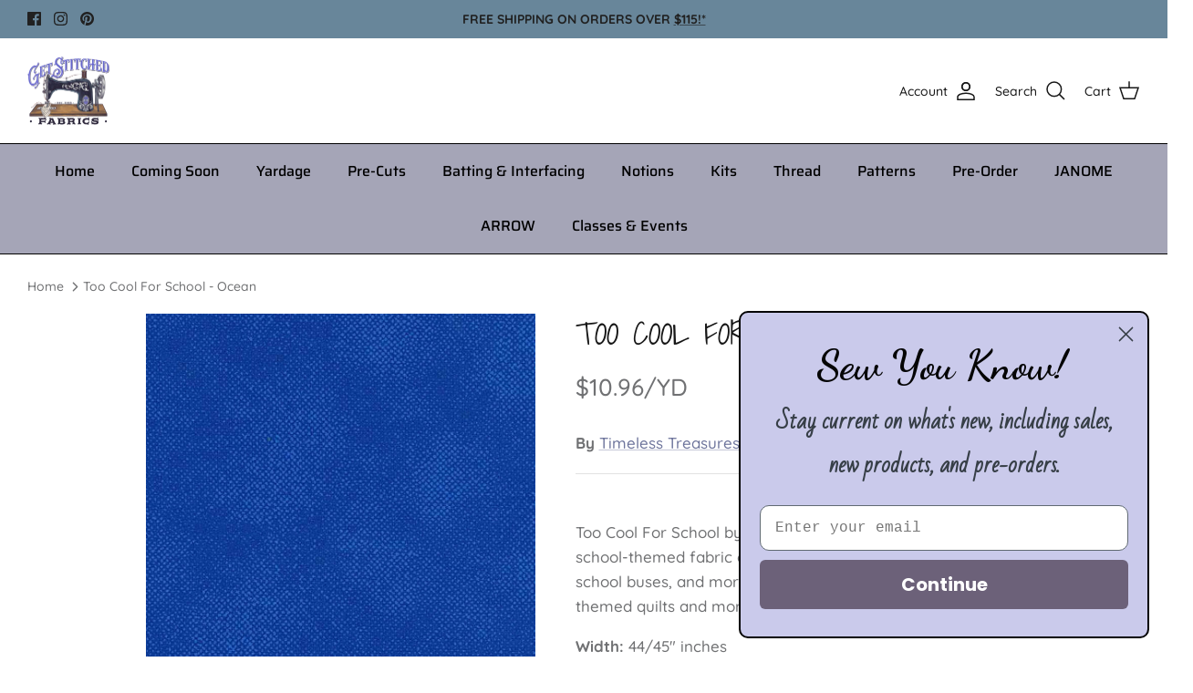

--- FILE ---
content_type: text/javascript; charset=utf-8
request_url: https://www.getstitchedfabrics.com/products/too-cool-for-school-ocean.js
body_size: 166
content:
{"id":7480553177238,"title":"Too Cool For School - Ocean","handle":"too-cool-for-school-ocean","description":"\u003cp\u003eToo Cool For School by Timeless Treasures Fabrics is a school-themed fabric collection with sneakers, crayons, school buses, and more. Perfect for making your school-themed quilts and more!\u003c\/p\u003e\n\u003cp\u003e\u003cstrong\u003eWidth: \u003c\/strong\u003e44\/45\" inches\u003c\/p\u003e\n\u003cp\u003e\u003cstrong\u003eMaterial: \u003c\/strong\u003e100% Cotton\u003c\/p\u003e","published_at":"2022-06-24T06:52:40-04:00","created_at":"2022-05-29T12:26:17-04:00","vendor":"Timeless Treasures Fabrics","type":"Yardage","tags":[],"price":274,"price_min":274,"price_max":274,"available":true,"price_varies":false,"compare_at_price":null,"compare_at_price_min":0,"compare_at_price_max":0,"compare_at_price_varies":false,"variants":[{"id":41821552902294,"title":"Default Title","option1":"Default Title","option2":null,"option3":null,"sku":"SURFACE-C1000  OCEAN","requires_shipping":true,"taxable":true,"featured_image":null,"available":true,"name":"Too Cool For School - Ocean","public_title":null,"options":["Default Title"],"price":274,"weight":39,"compare_at_price":null,"inventory_management":"shopify","barcode":"52902294","requires_selling_plan":false,"selling_plan_allocations":[]}],"images":["\/\/cdn.shopify.com\/s\/files\/1\/0599\/1353\/5638\/products\/SURFACE-C1000-OCEAN.jpg?v=1653841578"],"featured_image":"\/\/cdn.shopify.com\/s\/files\/1\/0599\/1353\/5638\/products\/SURFACE-C1000-OCEAN.jpg?v=1653841578","options":[{"name":"Title","position":1,"values":["Default Title"]}],"url":"\/products\/too-cool-for-school-ocean","media":[{"alt":null,"id":25615688171670,"position":1,"preview_image":{"aspect_ratio":0.77,"height":1000,"width":770,"src":"https:\/\/cdn.shopify.com\/s\/files\/1\/0599\/1353\/5638\/products\/SURFACE-C1000-OCEAN.jpg?v=1653841578"},"aspect_ratio":0.77,"height":1000,"media_type":"image","src":"https:\/\/cdn.shopify.com\/s\/files\/1\/0599\/1353\/5638\/products\/SURFACE-C1000-OCEAN.jpg?v=1653841578","width":770}],"requires_selling_plan":false,"selling_plan_groups":[]}